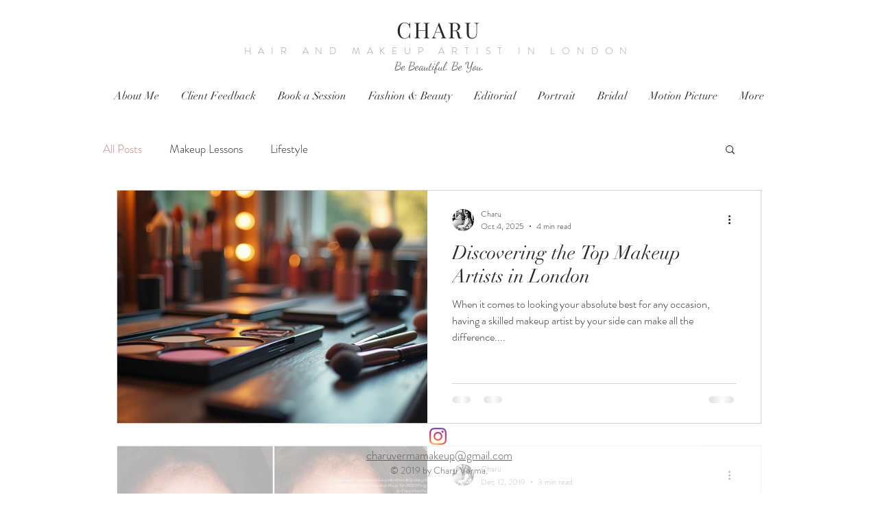

--- FILE ---
content_type: text/javascript
request_url: https://statics2.kudobuzz.com/widget-loader.9717947f4d8c10a3b2be.js
body_size: 5321
content:
"use strict";(self.webpackChunkwidget=self.webpackChunkwidget||[]).push([[554],{7226:(t,e,n)=>{n.d(e,{Z:()=>c});var l=n(4234),o=n(8568);function i(t){let e;return{c(){e=(0,l.bGB)("i"),(0,l.Ljt)(e,"class","kb-button-icon svelte-155vymn")},m(t,n){(0,l.$Tr)(t,e,n)},d(t){t&&(0,l.ogt)(e)}}}function r(t){let e,n,o,r,s,a,c,u=t[0]&&t[2]&&i();return{c(){e=(0,l.bGB)("button"),u&&u.c(),n=(0,l.DhX)(),o=(0,l.fLW)(t[6]),(0,l.Ljt)(e,"class",r=(0,l.H1I)(`kb-button kb-button--${t[5]}`)+" svelte-155vymn"),(0,l.Ljt)(e,"style",s="--icon-url: "+t[10]+"; background: "+t[3]+"; color: "+t[4]+";"+(t[7]?` text-transform: ${t[7]};`:"")+" "+t[8]),(0,l.Ljt)(e,"aria-label",t[9]),(0,l.VHj)(e,"disabled",t[1])},m(i,r){(0,l.$Tr)(i,e,r),u&&u.m(e,null),(0,l.R3I)(e,n),(0,l.R3I)(e,o),a||(c=(0,l.oLt)(e,"click",t[11]),a=!0)},p(t,[a]){t[0]&&t[2]?u||(u=i(),u.c(),u.m(e,n)):u&&(u.d(1),u=null),64&a&&(0,l.rTO)(o,t[6]),32&a&&r!==(r=(0,l.H1I)(`kb-button kb-button--${t[5]}`)+" svelte-155vymn")&&(0,l.Ljt)(e,"class",r),1432&a&&s!==(s="--icon-url: "+t[10]+"; background: "+t[3]+"; color: "+t[4]+";"+(t[7]?` text-transform: ${t[7]};`:"")+" "+t[8])&&(0,l.Ljt)(e,"style",s),512&a&&(0,l.Ljt)(e,"aria-label",t[9]),34&a&&(0,l.VHj)(e,"disabled",t[1])},i:l.ZTd,o:l.ZTd,d(t){t&&(0,l.ogt)(e),u&&u.d(),a=!1,c()}}}function s(t,e,n){let l,{hasIcon:i=!1}=e,{disabled:r=!1}=e,{icon:s}=e,{backgroundColor:a="#0a0f3b"}=e,{textColor:c="#f9f9f9"}=e,{btnTheme:u="large"}=e,{buttonText:d}=e,{textTransform:f}=e,{customStyle:p=""}=e,{name:h}=e;const g=(0,o.x)();return t.$$set=t=>{"hasIcon"in t&&n(0,i=t.hasIcon),"disabled"in t&&n(1,r=t.disabled),"icon"in t&&n(2,s=t.icon),"backgroundColor"in t&&n(3,a=t.backgroundColor),"textColor"in t&&n(4,c=t.textColor),"btnTheme"in t&&n(5,u=t.btnTheme),"buttonText"in t&&n(6,d=t.buttonText),"textTransform"in t&&n(7,f=t.textTransform),"customStyle"in t&&n(8,p=t.customStyle),"name"in t&&n(9,h=t.name)},t.$$.update=()=>{4&t.$$.dirty&&n(10,l=`url(${s})`)},[i,r,s,a,c,u,d,f,p,h,l,function(){g("buttonClicked",{name:h})}]}class a extends l.f_C{constructor(t){super(),(0,l.S1n)(this,t,s,r,l.N8,{hasIcon:0,disabled:1,icon:2,backgroundColor:3,textColor:4,btnTheme:5,buttonText:6,textTransform:7,customStyle:8,name:9})}}const c=a},444:(t,e,n)=>{n.d(e,{Z:()=>s});var l=n(4234);function o(t){let e,n,o,i,r,s,a;const c=t[4].default,u=(0,l.nuO)(c,t,t[3],null);return{c(){e=(0,l.bGB)("div"),u&&u.c(),n=(0,l.DhX)(),o=(0,l.bGB)("div"),i=(0,l.fLW)(t[0]),(0,l.Ljt)(o,"style",r="checkout"===t[1]?`color: ${t[2]}`:""),(0,l.Ljt)(o,"class","header__title svelte-2x1uk7"),(0,l.Ljt)(e,"class",s=(0,l.H1I)("checkout"===t[1]?"kb-form__header checkout__widget":"kb-form__header")+" svelte-2x1uk7")},m(t,r){(0,l.$Tr)(t,e,r),u&&u.m(e,null),(0,l.R3I)(e,n),(0,l.R3I)(e,o),(0,l.R3I)(o,i),a=!0},p(t,[n]){u&&u.p&&(!a||8&n)&&(0,l.kmG)(u,c,t,t[3],a?(0,l.u2N)(c,t[3],n,null):(0,l.VOJ)(t[3]),null),(!a||1&n)&&(0,l.rTO)(i,t[0]),(!a||6&n&&r!==(r="checkout"===t[1]?`color: ${t[2]}`:""))&&(0,l.Ljt)(o,"style",r),(!a||2&n&&s!==(s=(0,l.H1I)("checkout"===t[1]?"kb-form__header checkout__widget":"kb-form__header")+" svelte-2x1uk7"))&&(0,l.Ljt)(e,"class",s)},i(t){a||((0,l.Ui)(u,t),a=!0)},o(t){(0,l.etI)(u,t),a=!1},d(t){t&&(0,l.ogt)(e),u&&u.d(t)}}}function i(t,e,n){let{$$slots:l={},$$scope:o}=e,{title:i}=e,{widget:r}=e,{textColor:s}=e;return t.$$set=t=>{"title"in t&&n(0,i=t.title),"widget"in t&&n(1,r=t.widget),"textColor"in t&&n(2,s=t.textColor),"$$scope"in t&&n(3,o=t.$$scope)},[i,r,s,o,l]}class r extends l.f_C{constructor(t){super(),(0,l.S1n)(this,t,i,o,l.N8,{title:0,widget:1,textColor:2})}}const s=r},3438:(t,e,n)=>{n.d(e,{Z:()=>a});var l=n(4234);function o(t){let e,n;return{c(){e=(0,l.bGB)("div"),n=(0,l.fLW)(t[2]),(0,l.Ljt)(e,"class","kb-form-error svelte-s6q3lo")},m(t,o){(0,l.$Tr)(t,e,o),(0,l.R3I)(e,n)},p(t,e){4&e&&(0,l.rTO)(n,t[2])},d(t){t&&(0,l.ogt)(e)}}}function i(t){let e,n,i,r,s,a,c,u=t[2]&&o(t);return{c(){e=(0,l.bGB)("div"),n=(0,l.bGB)("div"),i=(0,l.bGB)("textarea"),r=(0,l.DhX)(),u&&u.c(),s=(0,l.cSb)(),(0,l.Ljt)(i,"class","field-wrapper__textarea svelte-s6q3lo"),(0,l.Ljt)(i,"aria-label",t[4]),(0,l.Ljt)(i,"placeholder",t[1]),(0,l.czc)(i,"height",t[3]+"px"),(0,l.VHj)(i,"error",t[2]),(0,l.Ljt)(n,"class","field-wrapper svelte-s6q3lo"),(0,l.Ljt)(e,"class","kb-field svelte-s6q3lo")},m(o,d){(0,l.$Tr)(o,e,d),(0,l.R3I)(e,n),(0,l.R3I)(n,i),(0,l.BmG)(i,t[0]),(0,l.$Tr)(o,r,d),u&&u.m(o,d),(0,l.$Tr)(o,s,d),a||(c=[(0,l.oLt)(i,"input",t[6]),(0,l.oLt)(i,"keyup",(function(){(0,l.sBU)(t[5])&&t[5].apply(this,arguments)}))],a=!0)},p(e,[n]){t=e,16&n&&(0,l.Ljt)(i,"aria-label",t[4]),2&n&&(0,l.Ljt)(i,"placeholder",t[1]),8&n&&(0,l.czc)(i,"height",t[3]+"px"),1&n&&(0,l.BmG)(i,t[0]),4&n&&(0,l.VHj)(i,"error",t[2]),t[2]?u?u.p(t,n):(u=o(t),u.c(),u.m(s.parentNode,s)):u&&(u.d(1),u=null)},i:l.ZTd,o:l.ZTd,d(t){t&&(0,l.ogt)(e),t&&(0,l.ogt)(r),u&&u.d(t),t&&(0,l.ogt)(s),a=!1,(0,l.j7q)(c)}}}function r(t,e,n){let{value:l=""}=e,{placeholder:o=""}=e,{error:i=!1}=e,{height:r}=e,{ariaLabel:s=""}=e,{validation:a}=e;return t.$$set=t=>{"value"in t&&n(0,l=t.value),"placeholder"in t&&n(1,o=t.placeholder),"error"in t&&n(2,i=t.error),"height"in t&&n(3,r=t.height),"ariaLabel"in t&&n(4,s=t.ariaLabel),"validation"in t&&n(5,a=t.validation)},[l,o,i,r,s,a,function(){l=this.value,n(0,l)}]}class s extends l.f_C{constructor(t){super(),(0,l.S1n)(this,t,r,i,l.N8,{value:0,placeholder:1,error:2,height:3,ariaLabel:4,validation:5})}}const a=s},3453:(t,e,n)=>{n.d(e,{Z:()=>q});var l=n(4234),o=n(8568);function i(t){let e;return{c(){e=(0,l.bi5)("g")},m(n,o){(0,l.$Tr)(n,e,o),e.innerHTML=t[0]},p(t,[n]){1&n&&(e.innerHTML=t[0])},i:l.ZTd,o:l.ZTd,d(t){t&&(0,l.ogt)(e)}}}function r(t,e,n){let l=870711,o="",{data:i}=e;return t.$$set=t=>{"data"in t&&n(1,i=t.data)},t.$$.update=()=>{2&t.$$.dirty&&n(0,o=function(t){if(!t||!t.raw)return"";let e=t.raw;const n={};return e=e.replace(/\s(?:xml:)?id=["']?([^"')\s]+)/g,((t,e)=>{const o=(l+=1,`fa-${l.toString(16)}`);return n[e]=o,` id="${o}"`})),e=e.replace(/#(?:([^'")\s]+)|xpointer\(id\((['"]?)([^')]+)\2\)\))/g,((t,e,l,o)=>{const i=e||o;return i&&n[i]?`#${n[i]}`:t})),e}(i))},[o,i]}class s extends l.f_C{constructor(t){super(),(0,l.S1n)(this,t,r,i,l.N8,{data:1})}}const a=s;function c(t){let e,n,o,i;const r=t[12].default,s=(0,l.nuO)(r,t,t[11],null);let a=[{version:"1.1"},{class:n="fa-icon "+t[0]},{width:t[1]},{height:t[2]},{"aria-label":t[9]},{role:o=t[9]?"img":"presentation"},{viewBox:t[3]},{style:t[8]},t[10]],c={};for(let t=0;t<a.length;t+=1)c=(0,l.f0i)(c,a[t]);return{c(){e=(0,l.bi5)("svg"),s&&s.c(),(0,l.NVz)(e,c),(0,l.VHj)(e,"fa-spin",t[4]),(0,l.VHj)(e,"fa-pulse",t[6]),(0,l.VHj)(e,"fa-inverse",t[5]),(0,l.VHj)(e,"fa-flip-horizontal","horizontal"===t[7]),(0,l.VHj)(e,"fa-flip-vertical","vertical"===t[7]),(0,l.VHj)(e,"svelte-1mc5hvj",!0)},m(t,n){(0,l.$Tr)(t,e,n),s&&s.m(e,null),i=!0},p(t,[u]){s&&s.p&&(!i||2048&u)&&(0,l.kmG)(s,r,t,t[11],i?(0,l.u2N)(r,t[11],u,null):(0,l.VOJ)(t[11]),null),(0,l.NVz)(e,c=(0,l.LoY)(a,[{version:"1.1"},(!i||1&u&&n!==(n="fa-icon "+t[0]))&&{class:n},(!i||2&u)&&{width:t[1]},(!i||4&u)&&{height:t[2]},(!i||512&u)&&{"aria-label":t[9]},(!i||512&u&&o!==(o=t[9]?"img":"presentation"))&&{role:o},(!i||8&u)&&{viewBox:t[3]},(!i||256&u)&&{style:t[8]},1024&u&&t[10]])),(0,l.VHj)(e,"fa-spin",t[4]),(0,l.VHj)(e,"fa-pulse",t[6]),(0,l.VHj)(e,"fa-inverse",t[5]),(0,l.VHj)(e,"fa-flip-horizontal","horizontal"===t[7]),(0,l.VHj)(e,"fa-flip-vertical","vertical"===t[7]),(0,l.VHj)(e,"svelte-1mc5hvj",!0)},i(t){i||((0,l.Ui)(s,t),i=!0)},o(t){(0,l.etI)(s,t),i=!1},d(t){t&&(0,l.ogt)(e),s&&s.d(t)}}}function u(t,e,n){const o=["class","width","height","box","spin","inverse","pulse","flip","style","label"];let i=(0,l.q2N)(e,o),{$$slots:r={},$$scope:s}=e,{class:a=""}=e,{width:c}=e,{height:u}=e,{box:d="0 0 0 0"}=e,{spin:f=!1}=e,{inverse:p=!1}=e,{pulse:h=!1}=e,{flip:g="none"}=e,{style:$=""}=e,{label:m=""}=e;return t.$$set=t=>{e=(0,l.f0i)((0,l.f0i)({},e),(0,l.Jvk)(t)),n(10,i=(0,l.q2N)(e,o)),"class"in t&&n(0,a=t.class),"width"in t&&n(1,c=t.width),"height"in t&&n(2,u=t.height),"box"in t&&n(3,d=t.box),"spin"in t&&n(4,f=t.spin),"inverse"in t&&n(5,p=t.inverse),"pulse"in t&&n(6,h=t.pulse),"flip"in t&&n(7,g=t.flip),"style"in t&&n(8,$=t.style),"label"in t&&n(9,m=t.label),"$$scope"in t&&n(11,s=t.$$scope)},[a,c,u,d,f,p,h,g,$,m,i,s,r]}class d extends l.f_C{constructor(t){super(),(0,l.S1n)(this,t,u,c,l.N8,{class:0,width:1,height:2,box:3,spin:4,inverse:5,pulse:6,flip:7,style:8,label:9})}}const f=d;function p(t,e,n){const l=t.slice();return l[24]=e[n],l}function h(t,e,n){const l=t.slice();return l[27]=e[n],l}function g(t){let e,n,o,i,r=t[6].paths&&$(t),s=t[6].polygons&&b(t),a=t[6].raw&&y(t);return{c(){r&&r.c(),e=(0,l.DhX)(),s&&s.c(),n=(0,l.DhX)(),a&&a.c(),o=(0,l.cSb)()},m(t,c){r&&r.m(t,c),(0,l.$Tr)(t,e,c),s&&s.m(t,c),(0,l.$Tr)(t,n,c),a&&a.m(t,c),(0,l.$Tr)(t,o,c),i=!0},p(t,i){t[6].paths?r?r.p(t,i):(r=$(t),r.c(),r.m(e.parentNode,e)):r&&(r.d(1),r=null),t[6].polygons?s?s.p(t,i):(s=b(t),s.c(),s.m(n.parentNode,n)):s&&(s.d(1),s=null),t[6].raw?a?(a.p(t,i),64&i&&(0,l.Ui)(a,1)):(a=y(t),a.c(),(0,l.Ui)(a,1),a.m(o.parentNode,o)):a&&((0,l.dvw)(),(0,l.etI)(a,1,1,(()=>{a=null})),(0,l.gbL)())},i(t){i||((0,l.Ui)(a),i=!0)},o(t){(0,l.etI)(a),i=!1},d(t){r&&r.d(t),t&&(0,l.ogt)(e),s&&s.d(t),t&&(0,l.ogt)(n),a&&a.d(t),t&&(0,l.ogt)(o)}}}function $(t){let e,n=t[6].paths,o=[];for(let e=0;e<n.length;e+=1)o[e]=m(h(t,n,e));return{c(){for(let t=0;t<o.length;t+=1)o[t].c();e=(0,l.cSb)()},m(t,n){for(let e=0;e<o.length;e+=1)o[e]&&o[e].m(t,n);(0,l.$Tr)(t,e,n)},p(t,l){if(64&l){let i;for(n=t[6].paths,i=0;i<n.length;i+=1){const r=h(t,n,i);o[i]?o[i].p(r,l):(o[i]=m(r),o[i].c(),o[i].m(e.parentNode,e))}for(;i<o.length;i+=1)o[i].d(1);o.length=n.length}},d(t){(0,l.RMB)(o,t),t&&(0,l.ogt)(e)}}}function m(t){let e,n=[t[27]],o={};for(let t=0;t<n.length;t+=1)o=(0,l.f0i)(o,n[t]);return{c(){e=(0,l.bi5)("path"),(0,l.NVz)(e,o)},m(t,n){(0,l.$Tr)(t,e,n)},p(t,i){(0,l.NVz)(e,o=(0,l.LoY)(n,[64&i&&t[27]]))},d(t){t&&(0,l.ogt)(e)}}}function b(t){let e,n=t[6].polygons,o=[];for(let e=0;e<n.length;e+=1)o[e]=v(p(t,n,e));return{c(){for(let t=0;t<o.length;t+=1)o[t].c();e=(0,l.cSb)()},m(t,n){for(let e=0;e<o.length;e+=1)o[e]&&o[e].m(t,n);(0,l.$Tr)(t,e,n)},p(t,l){if(64&l){let i;for(n=t[6].polygons,i=0;i<n.length;i+=1){const r=p(t,n,i);o[i]?o[i].p(r,l):(o[i]=v(r),o[i].c(),o[i].m(e.parentNode,e))}for(;i<o.length;i+=1)o[i].d(1);o.length=n.length}},d(t){(0,l.RMB)(o,t),t&&(0,l.ogt)(e)}}}function v(t){let e,n=[t[24]],o={};for(let t=0;t<n.length;t+=1)o=(0,l.f0i)(o,n[t]);return{c(){e=(0,l.bi5)("polygon"),(0,l.NVz)(e,o)},m(t,n){(0,l.$Tr)(t,e,n)},p(t,i){(0,l.NVz)(e,o=(0,l.LoY)(n,[64&i&&t[24]]))},d(t){t&&(0,l.ogt)(e)}}}function y(t){let e,n,o;function i(e){t[16](e)}let r={};return void 0!==t[6]&&(r.data=t[6]),e=new a({props:r}),l.VnY.push((()=>(0,l.akz)(e,"data",i))),{c(){(0,l.YCL)(e.$$.fragment)},m(t,n){(0,l.yef)(e,t,n),o=!0},p(t,o){const i={};!n&&64&o&&(n=!0,i.data=t[6],(0,l.hjT)((()=>n=!1))),e.$set(i)},i(t){o||((0,l.Ui)(e.$$.fragment,t),o=!0)},o(t){(0,l.etI)(e.$$.fragment,t),o=!1},d(t){(0,l.vpE)(e,t)}}}function x(t){let e;const n=t[15].default,o=(0,l.nuO)(n,t,t[17],null),i=o||function(t){let e,n,o=t[6]&&g(t);return{c(){o&&o.c(),e=(0,l.cSb)()},m(t,i){o&&o.m(t,i),(0,l.$Tr)(t,e,i),n=!0},p(t,n){t[6]?o?(o.p(t,n),64&n&&(0,l.Ui)(o,1)):(o=g(t),o.c(),(0,l.Ui)(o,1),o.m(e.parentNode,e)):o&&((0,l.dvw)(),(0,l.etI)(o,1,1,(()=>{o=null})),(0,l.gbL)())},i(t){n||((0,l.Ui)(o),n=!0)},o(t){(0,l.etI)(o),n=!1},d(t){o&&o.d(t),t&&(0,l.ogt)(e)}}}(t);return{c(){i&&i.c()},m(t,n){i&&i.m(t,n),e=!0},p(t,r){o?o.p&&(!e||131072&r)&&(0,l.kmG)(o,n,t,t[17],e?(0,l.u2N)(n,t[17],r,null):(0,l.VOJ)(t[17]),null):i&&i.p&&(!e||64&r)&&i.p(t,e?r:-1)},i(t){e||((0,l.Ui)(i,t),e=!0)},o(t){(0,l.etI)(i,t),e=!1},d(t){i&&i.d(t)}}}function L(t){let e,n;const o=[{label:t[5]},{width:t[7]},{height:t[8]},{box:t[10]},{style:t[9]},{spin:t[1]},{flip:t[4]},{inverse:t[2]},{pulse:t[3]},{class:t[0]},t[11]];let i={$$slots:{default:[x]},$$scope:{ctx:t}};for(let t=0;t<o.length;t+=1)i=(0,l.f0i)(i,o[t]);return e=new f({props:i}),{c(){(0,l.YCL)(e.$$.fragment)},m(t,o){(0,l.yef)(e,t,o),n=!0},p(t,[n]){const i=4031&n?(0,l.LoY)(o,[32&n&&{label:t[5]},128&n&&{width:t[7]},256&n&&{height:t[8]},1024&n&&{box:t[10]},512&n&&{style:t[9]},2&n&&{spin:t[1]},16&n&&{flip:t[4]},4&n&&{inverse:t[2]},8&n&&{pulse:t[3]},1&n&&{class:t[0]},2048&n&&(0,l.gCg)(t[11])]):{};131136&n&&(i.$$scope={dirty:n,ctx:t}),e.$set(i)},i(t){n||((0,l.Ui)(e.$$.fragment,t),n=!0)},o(t){(0,l.etI)(e.$$.fragment,t),n=!1},d(t){(0,l.vpE)(e,t)}}}let j=0,k=0,w=1;function T(t,e,n){const o=["class","data","scale","spin","inverse","pulse","flip","label","style"];let i,r,s,a=(0,l.q2N)(e,o),{$$slots:c={},$$scope:u}=e,{class:d=""}=e,{data:f}=e,{scale:p=1}=e,{spin:h=!1}=e,{inverse:g=!1}=e,{pulse:$=!1}=e,{flip:m}=e,{label:b=""}=e,{style:v=""}=e,y=10,x=10;function L(){let t=1;return void 0!==p&&(t=Number(p)),isNaN(t)||t<=0?(console.warn('Invalid prop: prop "scale" should be a number over 0.'),w):t*w}function T(){return i?Math.max(i.width,i.height)/16:1}return t.$$set=t=>{e=(0,l.f0i)((0,l.f0i)({},e),(0,l.Jvk)(t)),n(11,a=(0,l.q2N)(e,o)),"class"in t&&n(0,d=t.class),"data"in t&&n(12,f=t.data),"scale"in t&&n(13,p=t.scale),"spin"in t&&n(1,h=t.spin),"inverse"in t&&n(2,g=t.inverse),"pulse"in t&&n(3,$=t.pulse),"flip"in t&&n(4,m=t.flip),"label"in t&&n(5,b=t.label),"style"in t&&n(14,v=t.style),"$$scope"in t&&n(17,u=t.$$scope)},t.$$.update=()=>{28672&t.$$.dirty&&(n(6,i=function(t){let e,n;if(t){if(!("definition"in t)){if("iconName"in t&&"icon"in t){e=t.iconName;let l=[];const[o,i,,,r]=t.icon;l=Array.isArray(r)?r:[r],n={width:o,height:i,paths:l.map((t=>({d:t})))}}else e=Object.keys(t)[0],n=t[e];return n}console.error("`import faIconName from '@fortawesome/package-name/faIconName` not supported - Please use `import { faIconName } from '@fortawesome/package-name/faIconName'` instead")}}(f)),n(7,y=k||(i?i.width/T()*L():0)),n(8,x=j||(i?i.height/T()*L():0)),n(9,r=function(){let t="";null!==v&&(t+=v);let e=L();return 1===e?0===t.length?"":t:(""===t||t.endsWith(";")||(t+="; "),`${t}font-size: ${e}em`)}()),n(10,s=i?`0 0 ${i.width} ${i.height}`:`0 0 ${y} ${x}`))},[d,h,g,$,m,b,i,y,x,r,s,a,f,p,v,c,function(t){i=t,n(6,i),n(12,f),n(14,v),n(13,p)},u]}class I extends l.f_C{constructor(t){super(),(0,l.S1n)(this,t,T,L,l.N8,{class:0,data:12,scale:13,spin:1,inverse:2,pulse:3,flip:4,label:5,style:14})}}const N=I,C={star:{width:1664,height:1792,paths:[{d:"M1664 647q0 22-26 48l-363 354 86 500q1 7 1 20 0 21-10.5 35.5t-30.5 14.5q-19 0-40-12l-449-236-449 236q-22 12-40 12-21 0-31.5-14.5t-10.5-35.5q0-6 2-20l86-500-364-354q-25-27-25-48 0-37 56-46l502-73 225-455q19-41 49-41t49 41l225 455 502 73q56 9 56 46z"}]}};function V(t,e,n){const l=t.slice();return l[14]=e[n],l[16]=n,l}function _(t){let e,n,o,i,r,s,a,c,u,d,f,p;function h(){return t[7](t[16])}function g(...e){return t[8](t[16],...e)}function $(){return t[9](t[16])}function m(){return t[10](t[16])}return a=new N({props:{data:C,scale:2,style:`color:${t[16]+1<=t[2]?`${t[0]}`:"#eee"}; cursor: pointer;`}}),{c(){e=(0,l.bGB)("div"),n=(0,l.bGB)("label"),o=(0,l.bGB)("input"),r=(0,l.DhX)(),s=(0,l.bGB)("b"),(0,l.YCL)(a.$$.fragment),u=(0,l.DhX)(),(0,l.Ljt)(o,"name","setstarrating"),o.value=i=t[16]+1,o.checked="checked",(0,l.Ljt)(o,"type","radio"),(0,l.Ljt)(o,"class","svelte-in9zc5"),(0,l.Ljt)(s,"role","img"),(0,l.Ljt)(s,"aria-label",c=`${t[16]+1} out of 5 stars`),(0,l.Ljt)(e,"class","_3IEWm svelte-in9zc5"),(0,l.Ljt)(e,"tabindex","0")},m(t,i){(0,l.$Tr)(t,e,i),(0,l.R3I)(e,n),(0,l.R3I)(n,o),(0,l.R3I)(n,r),(0,l.R3I)(n,s),(0,l.yef)(a,s,null),(0,l.R3I)(e,u),d=!0,f||(p=[(0,l.oLt)(e,"click",h),(0,l.oLt)(e,"keyup",g),(0,l.oLt)(e,"mouseenter",$),(0,l.oLt)(e,"mouseleave",m)],f=!0)},p(e,n){t=e;const l={};5&n&&(l.style=`color:${t[16]+1<=t[2]?`${t[0]}`:"#eee"}; cursor: pointer;`),a.$set(l)},i(t){d||((0,l.Ui)(a.$$.fragment,t),d=!0)},o(t){(0,l.etI)(a.$$.fragment,t),d=!1},d(t){t&&(0,l.ogt)(e),(0,l.vpE)(a),f=!1,(0,l.j7q)(p)}}}function H(t){let e,n,o=Array.from({length:5}),i=[];for(let e=0;e<o.length;e+=1)i[e]=_(V(t,o,e));const r=t=>(0,l.etI)(i[t],1,1,(()=>{i[t]=null}));return{c(){e=(0,l.bGB)("div");for(let t=0;t<i.length;t+=1)i[t].c();(0,l.Ljt)(e,"class","_2muAp"),(0,l.VHj)(e,"_2Y1ld","checkout"!==t[1])},m(t,o){(0,l.$Tr)(t,e,o);for(let t=0;t<i.length;t+=1)i[t]&&i[t].m(e,null);n=!0},p(t,[s]){if(61&s){let n;for(o=Array.from({length:5}),n=0;n<o.length;n+=1){const r=V(t,o,n);i[n]?(i[n].p(r,s),(0,l.Ui)(i[n],1)):(i[n]=_(r),i[n].c(),(0,l.Ui)(i[n],1),i[n].m(e,null))}for((0,l.dvw)(),n=o.length;n<i.length;n+=1)r(n);(0,l.gbL)()}(!n||2&s)&&(0,l.VHj)(e,"_2Y1ld","checkout"!==t[1])},i(t){if(!n){for(let t=0;t<o.length;t+=1)(0,l.Ui)(i[t]);n=!0}},o(t){i=i.filter(Boolean);for(let t=0;t<i.length;t+=1)(0,l.etI)(i[t]);n=!1},d(t){t&&(0,l.ogt)(e),(0,l.RMB)(i,t)}}}const B="Enter";function R(t,e,n){let{starColor:l}=e,{initialRating:i=5}=e,{widgetType:r}=e;const s=(0,o.x)();let a,c=i,u=!1;function d(t){n(2,c=t),u=!0,s("setRating",{rating:t})}function f(t){t>c&&(u=!1,a=c,n(2,c=t))}function p(t){t>a&&!u&&n(2,c=a)}return t.$$set=t=>{"starColor"in t&&n(0,l=t.starColor),"initialRating"in t&&n(6,i=t.initialRating),"widgetType"in t&&n(1,r=t.widgetType)},[l,r,c,d,f,p,i,t=>d(t+1),(t,e)=>e.key===B?d(t+1):"",t=>f(t+1),t=>p(t+1)]}class G extends l.f_C{constructor(t){super(),(0,l.S1n)(this,t,R,H,l.N8,{starColor:0,initialRating:6,widgetType:1})}}const q=G},8568:(t,e,n)=>{n.d(e,{H3:()=>l.H3E,Ky:()=>l.KyG,ev:()=>l.evW,fw:()=>l.fwp,gx:()=>l.gx3,v:()=>l.vax,x:()=>l.xa3});var l=n(4234)}}]);
//# sourceMappingURL=widget-loader.9717947f4d8c10a3b2be.js.map